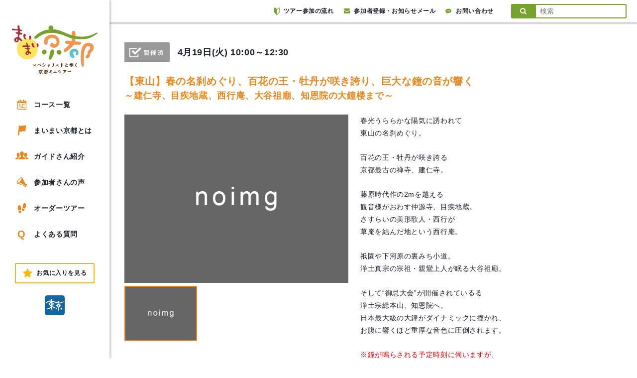

--- FILE ---
content_type: text/html; charset=UTF-8
request_url: https://www.maimai-kyoto.jp/event/16sp091/
body_size: 14613
content:

<!DOCTYPE html>
<html lang="ja">

<head>
  <meta charset="UTF-8">
  <meta name="viewport" content="width=device-width, user-scalable=no, initial-scale=1.0, maximum-scale=1.0, minimum-scale=1.0">
  <meta http-equiv="X-UA-Compatible" content="ie=edge">
  <meta http-equiv="Pragma" content="no-cache" />
  <meta http-equiv="cache-control" content="no-cache" />
  <meta http-equiv="expires" content="0" />
  <meta name="keywords" content="京都,観光,ツアー,まち歩き,現地ツアー,ガイドツアー">
  <meta name="description" content="600人を越える各分野のスペシャリストが、情熱と好奇心溢れる独自の視点でガイドする京都のまち歩きツアー。地形や地質、建築文化から町グルメまで。NHK「ブラタモリ」企画協力、案内人として出演">
  <link rel="shortcut icon" href="https://www.maimai-kyoto.jp/wp-content/themes/maimai_kyoto/assets/images/favicon.ico?180131150847">
      <title>【東山】春の名刹めぐり、百花の王・牡丹が咲き誇り、巨大な鐘の音が響く:～建仁寺、目疾地蔵、西行庵、大谷祖廟、知恩院の大鐘楼まで～#16sp091 | 京都のミニツアー「まいまい京都」</title>
    <meta name='robots' content='max-image-preview:large' />
  <script>
    var ajax_url = 'https://www.maimai-kyoto.jp/wp-admin/admin-ajax.php';
  </script>
  <link rel='dns-prefetch' href='//www.googletagmanager.com' />
<link rel='dns-prefetch' href='//maxcdn.bootstrapcdn.com' />
<link rel="alternate" title="oEmbed (JSON)" type="application/json+oembed" href="https://www.maimai-kyoto.jp/wp-json/oembed/1.0/embed?url=https%3A%2F%2Fwww.maimai-kyoto.jp%2Fevent%2F16sp091%2F" />
<link rel="alternate" title="oEmbed (XML)" type="text/xml+oembed" href="https://www.maimai-kyoto.jp/wp-json/oembed/1.0/embed?url=https%3A%2F%2Fwww.maimai-kyoto.jp%2Fevent%2F16sp091%2F&#038;format=xml" />
<style id='wp-img-auto-sizes-contain-inline-css' type='text/css'>
img:is([sizes=auto i],[sizes^="auto," i]){contain-intrinsic-size:3000px 1500px}
/*# sourceURL=wp-img-auto-sizes-contain-inline-css */
</style>
<style id='wp-emoji-styles-inline-css' type='text/css'>

	img.wp-smiley, img.emoji {
		display: inline !important;
		border: none !important;
		box-shadow: none !important;
		height: 1em !important;
		width: 1em !important;
		margin: 0 0.07em !important;
		vertical-align: -0.1em !important;
		background: none !important;
		padding: 0 !important;
	}
/*# sourceURL=wp-emoji-styles-inline-css */
</style>
<style id='wp-block-library-inline-css' type='text/css'>
:root{--wp-block-synced-color:#7a00df;--wp-block-synced-color--rgb:122,0,223;--wp-bound-block-color:var(--wp-block-synced-color);--wp-editor-canvas-background:#ddd;--wp-admin-theme-color:#007cba;--wp-admin-theme-color--rgb:0,124,186;--wp-admin-theme-color-darker-10:#006ba1;--wp-admin-theme-color-darker-10--rgb:0,107,160.5;--wp-admin-theme-color-darker-20:#005a87;--wp-admin-theme-color-darker-20--rgb:0,90,135;--wp-admin-border-width-focus:2px}@media (min-resolution:192dpi){:root{--wp-admin-border-width-focus:1.5px}}.wp-element-button{cursor:pointer}:root .has-very-light-gray-background-color{background-color:#eee}:root .has-very-dark-gray-background-color{background-color:#313131}:root .has-very-light-gray-color{color:#eee}:root .has-very-dark-gray-color{color:#313131}:root .has-vivid-green-cyan-to-vivid-cyan-blue-gradient-background{background:linear-gradient(135deg,#00d084,#0693e3)}:root .has-purple-crush-gradient-background{background:linear-gradient(135deg,#34e2e4,#4721fb 50%,#ab1dfe)}:root .has-hazy-dawn-gradient-background{background:linear-gradient(135deg,#faaca8,#dad0ec)}:root .has-subdued-olive-gradient-background{background:linear-gradient(135deg,#fafae1,#67a671)}:root .has-atomic-cream-gradient-background{background:linear-gradient(135deg,#fdd79a,#004a59)}:root .has-nightshade-gradient-background{background:linear-gradient(135deg,#330968,#31cdcf)}:root .has-midnight-gradient-background{background:linear-gradient(135deg,#020381,#2874fc)}:root{--wp--preset--font-size--normal:16px;--wp--preset--font-size--huge:42px}.has-regular-font-size{font-size:1em}.has-larger-font-size{font-size:2.625em}.has-normal-font-size{font-size:var(--wp--preset--font-size--normal)}.has-huge-font-size{font-size:var(--wp--preset--font-size--huge)}.has-text-align-center{text-align:center}.has-text-align-left{text-align:left}.has-text-align-right{text-align:right}.has-fit-text{white-space:nowrap!important}#end-resizable-editor-section{display:none}.aligncenter{clear:both}.items-justified-left{justify-content:flex-start}.items-justified-center{justify-content:center}.items-justified-right{justify-content:flex-end}.items-justified-space-between{justify-content:space-between}.screen-reader-text{border:0;clip-path:inset(50%);height:1px;margin:-1px;overflow:hidden;padding:0;position:absolute;width:1px;word-wrap:normal!important}.screen-reader-text:focus{background-color:#ddd;clip-path:none;color:#444;display:block;font-size:1em;height:auto;left:5px;line-height:normal;padding:15px 23px 14px;text-decoration:none;top:5px;width:auto;z-index:100000}html :where(.has-border-color){border-style:solid}html :where([style*=border-top-color]){border-top-style:solid}html :where([style*=border-right-color]){border-right-style:solid}html :where([style*=border-bottom-color]){border-bottom-style:solid}html :where([style*=border-left-color]){border-left-style:solid}html :where([style*=border-width]){border-style:solid}html :where([style*=border-top-width]){border-top-style:solid}html :where([style*=border-right-width]){border-right-style:solid}html :where([style*=border-bottom-width]){border-bottom-style:solid}html :where([style*=border-left-width]){border-left-style:solid}html :where(img[class*=wp-image-]){height:auto;max-width:100%}:where(figure){margin:0 0 1em}html :where(.is-position-sticky){--wp-admin--admin-bar--position-offset:var(--wp-admin--admin-bar--height,0px)}@media screen and (max-width:600px){html :where(.is-position-sticky){--wp-admin--admin-bar--position-offset:0px}}

/*# sourceURL=wp-block-library-inline-css */
</style><style id='global-styles-inline-css' type='text/css'>
:root{--wp--preset--aspect-ratio--square: 1;--wp--preset--aspect-ratio--4-3: 4/3;--wp--preset--aspect-ratio--3-4: 3/4;--wp--preset--aspect-ratio--3-2: 3/2;--wp--preset--aspect-ratio--2-3: 2/3;--wp--preset--aspect-ratio--16-9: 16/9;--wp--preset--aspect-ratio--9-16: 9/16;--wp--preset--color--black: #000000;--wp--preset--color--cyan-bluish-gray: #abb8c3;--wp--preset--color--white: #ffffff;--wp--preset--color--pale-pink: #f78da7;--wp--preset--color--vivid-red: #cf2e2e;--wp--preset--color--luminous-vivid-orange: #ff6900;--wp--preset--color--luminous-vivid-amber: #fcb900;--wp--preset--color--light-green-cyan: #7bdcb5;--wp--preset--color--vivid-green-cyan: #00d084;--wp--preset--color--pale-cyan-blue: #8ed1fc;--wp--preset--color--vivid-cyan-blue: #0693e3;--wp--preset--color--vivid-purple: #9b51e0;--wp--preset--gradient--vivid-cyan-blue-to-vivid-purple: linear-gradient(135deg,rgb(6,147,227) 0%,rgb(155,81,224) 100%);--wp--preset--gradient--light-green-cyan-to-vivid-green-cyan: linear-gradient(135deg,rgb(122,220,180) 0%,rgb(0,208,130) 100%);--wp--preset--gradient--luminous-vivid-amber-to-luminous-vivid-orange: linear-gradient(135deg,rgb(252,185,0) 0%,rgb(255,105,0) 100%);--wp--preset--gradient--luminous-vivid-orange-to-vivid-red: linear-gradient(135deg,rgb(255,105,0) 0%,rgb(207,46,46) 100%);--wp--preset--gradient--very-light-gray-to-cyan-bluish-gray: linear-gradient(135deg,rgb(238,238,238) 0%,rgb(169,184,195) 100%);--wp--preset--gradient--cool-to-warm-spectrum: linear-gradient(135deg,rgb(74,234,220) 0%,rgb(151,120,209) 20%,rgb(207,42,186) 40%,rgb(238,44,130) 60%,rgb(251,105,98) 80%,rgb(254,248,76) 100%);--wp--preset--gradient--blush-light-purple: linear-gradient(135deg,rgb(255,206,236) 0%,rgb(152,150,240) 100%);--wp--preset--gradient--blush-bordeaux: linear-gradient(135deg,rgb(254,205,165) 0%,rgb(254,45,45) 50%,rgb(107,0,62) 100%);--wp--preset--gradient--luminous-dusk: linear-gradient(135deg,rgb(255,203,112) 0%,rgb(199,81,192) 50%,rgb(65,88,208) 100%);--wp--preset--gradient--pale-ocean: linear-gradient(135deg,rgb(255,245,203) 0%,rgb(182,227,212) 50%,rgb(51,167,181) 100%);--wp--preset--gradient--electric-grass: linear-gradient(135deg,rgb(202,248,128) 0%,rgb(113,206,126) 100%);--wp--preset--gradient--midnight: linear-gradient(135deg,rgb(2,3,129) 0%,rgb(40,116,252) 100%);--wp--preset--font-size--small: 13px;--wp--preset--font-size--medium: 20px;--wp--preset--font-size--large: 36px;--wp--preset--font-size--x-large: 42px;--wp--preset--spacing--20: 0.44rem;--wp--preset--spacing--30: 0.67rem;--wp--preset--spacing--40: 1rem;--wp--preset--spacing--50: 1.5rem;--wp--preset--spacing--60: 2.25rem;--wp--preset--spacing--70: 3.38rem;--wp--preset--spacing--80: 5.06rem;--wp--preset--shadow--natural: 6px 6px 9px rgba(0, 0, 0, 0.2);--wp--preset--shadow--deep: 12px 12px 50px rgba(0, 0, 0, 0.4);--wp--preset--shadow--sharp: 6px 6px 0px rgba(0, 0, 0, 0.2);--wp--preset--shadow--outlined: 6px 6px 0px -3px rgb(255, 255, 255), 6px 6px rgb(0, 0, 0);--wp--preset--shadow--crisp: 6px 6px 0px rgb(0, 0, 0);}:where(.is-layout-flex){gap: 0.5em;}:where(.is-layout-grid){gap: 0.5em;}body .is-layout-flex{display: flex;}.is-layout-flex{flex-wrap: wrap;align-items: center;}.is-layout-flex > :is(*, div){margin: 0;}body .is-layout-grid{display: grid;}.is-layout-grid > :is(*, div){margin: 0;}:where(.wp-block-columns.is-layout-flex){gap: 2em;}:where(.wp-block-columns.is-layout-grid){gap: 2em;}:where(.wp-block-post-template.is-layout-flex){gap: 1.25em;}:where(.wp-block-post-template.is-layout-grid){gap: 1.25em;}.has-black-color{color: var(--wp--preset--color--black) !important;}.has-cyan-bluish-gray-color{color: var(--wp--preset--color--cyan-bluish-gray) !important;}.has-white-color{color: var(--wp--preset--color--white) !important;}.has-pale-pink-color{color: var(--wp--preset--color--pale-pink) !important;}.has-vivid-red-color{color: var(--wp--preset--color--vivid-red) !important;}.has-luminous-vivid-orange-color{color: var(--wp--preset--color--luminous-vivid-orange) !important;}.has-luminous-vivid-amber-color{color: var(--wp--preset--color--luminous-vivid-amber) !important;}.has-light-green-cyan-color{color: var(--wp--preset--color--light-green-cyan) !important;}.has-vivid-green-cyan-color{color: var(--wp--preset--color--vivid-green-cyan) !important;}.has-pale-cyan-blue-color{color: var(--wp--preset--color--pale-cyan-blue) !important;}.has-vivid-cyan-blue-color{color: var(--wp--preset--color--vivid-cyan-blue) !important;}.has-vivid-purple-color{color: var(--wp--preset--color--vivid-purple) !important;}.has-black-background-color{background-color: var(--wp--preset--color--black) !important;}.has-cyan-bluish-gray-background-color{background-color: var(--wp--preset--color--cyan-bluish-gray) !important;}.has-white-background-color{background-color: var(--wp--preset--color--white) !important;}.has-pale-pink-background-color{background-color: var(--wp--preset--color--pale-pink) !important;}.has-vivid-red-background-color{background-color: var(--wp--preset--color--vivid-red) !important;}.has-luminous-vivid-orange-background-color{background-color: var(--wp--preset--color--luminous-vivid-orange) !important;}.has-luminous-vivid-amber-background-color{background-color: var(--wp--preset--color--luminous-vivid-amber) !important;}.has-light-green-cyan-background-color{background-color: var(--wp--preset--color--light-green-cyan) !important;}.has-vivid-green-cyan-background-color{background-color: var(--wp--preset--color--vivid-green-cyan) !important;}.has-pale-cyan-blue-background-color{background-color: var(--wp--preset--color--pale-cyan-blue) !important;}.has-vivid-cyan-blue-background-color{background-color: var(--wp--preset--color--vivid-cyan-blue) !important;}.has-vivid-purple-background-color{background-color: var(--wp--preset--color--vivid-purple) !important;}.has-black-border-color{border-color: var(--wp--preset--color--black) !important;}.has-cyan-bluish-gray-border-color{border-color: var(--wp--preset--color--cyan-bluish-gray) !important;}.has-white-border-color{border-color: var(--wp--preset--color--white) !important;}.has-pale-pink-border-color{border-color: var(--wp--preset--color--pale-pink) !important;}.has-vivid-red-border-color{border-color: var(--wp--preset--color--vivid-red) !important;}.has-luminous-vivid-orange-border-color{border-color: var(--wp--preset--color--luminous-vivid-orange) !important;}.has-luminous-vivid-amber-border-color{border-color: var(--wp--preset--color--luminous-vivid-amber) !important;}.has-light-green-cyan-border-color{border-color: var(--wp--preset--color--light-green-cyan) !important;}.has-vivid-green-cyan-border-color{border-color: var(--wp--preset--color--vivid-green-cyan) !important;}.has-pale-cyan-blue-border-color{border-color: var(--wp--preset--color--pale-cyan-blue) !important;}.has-vivid-cyan-blue-border-color{border-color: var(--wp--preset--color--vivid-cyan-blue) !important;}.has-vivid-purple-border-color{border-color: var(--wp--preset--color--vivid-purple) !important;}.has-vivid-cyan-blue-to-vivid-purple-gradient-background{background: var(--wp--preset--gradient--vivid-cyan-blue-to-vivid-purple) !important;}.has-light-green-cyan-to-vivid-green-cyan-gradient-background{background: var(--wp--preset--gradient--light-green-cyan-to-vivid-green-cyan) !important;}.has-luminous-vivid-amber-to-luminous-vivid-orange-gradient-background{background: var(--wp--preset--gradient--luminous-vivid-amber-to-luminous-vivid-orange) !important;}.has-luminous-vivid-orange-to-vivid-red-gradient-background{background: var(--wp--preset--gradient--luminous-vivid-orange-to-vivid-red) !important;}.has-very-light-gray-to-cyan-bluish-gray-gradient-background{background: var(--wp--preset--gradient--very-light-gray-to-cyan-bluish-gray) !important;}.has-cool-to-warm-spectrum-gradient-background{background: var(--wp--preset--gradient--cool-to-warm-spectrum) !important;}.has-blush-light-purple-gradient-background{background: var(--wp--preset--gradient--blush-light-purple) !important;}.has-blush-bordeaux-gradient-background{background: var(--wp--preset--gradient--blush-bordeaux) !important;}.has-luminous-dusk-gradient-background{background: var(--wp--preset--gradient--luminous-dusk) !important;}.has-pale-ocean-gradient-background{background: var(--wp--preset--gradient--pale-ocean) !important;}.has-electric-grass-gradient-background{background: var(--wp--preset--gradient--electric-grass) !important;}.has-midnight-gradient-background{background: var(--wp--preset--gradient--midnight) !important;}.has-small-font-size{font-size: var(--wp--preset--font-size--small) !important;}.has-medium-font-size{font-size: var(--wp--preset--font-size--medium) !important;}.has-large-font-size{font-size: var(--wp--preset--font-size--large) !important;}.has-x-large-font-size{font-size: var(--wp--preset--font-size--x-large) !important;}
/*# sourceURL=global-styles-inline-css */
</style>

<style id='classic-theme-styles-inline-css' type='text/css'>
/*! This file is auto-generated */
.wp-block-button__link{color:#fff;background-color:#32373c;border-radius:9999px;box-shadow:none;text-decoration:none;padding:calc(.667em + 2px) calc(1.333em + 2px);font-size:1.125em}.wp-block-file__button{background:#32373c;color:#fff;text-decoration:none}
/*# sourceURL=/wp-includes/css/classic-themes.min.css */
</style>
<link rel='stylesheet' id='font_awesome-css' href='https://maxcdn.bootstrapcdn.com/font-awesome/4.7.0/css/font-awesome.min.css' type='text/css' media='all' />
<link rel='stylesheet' id='drawer-css' href='https://www.maimai-kyoto.jp/wp-content/themes/maimai_kyoto/assets/lib/drawer/drawer.min.css?180302' type='text/css' media='all' />
<link rel='stylesheet' id='slick-css' href='https://www.maimai-kyoto.jp/wp-content/themes/maimai_kyoto/assets/lib/slick/slick.css' type='text/css' media='all' />
<link rel='stylesheet' id='slick_theme-css' href='https://www.maimai-kyoto.jp/wp-content/themes/maimai_kyoto/assets/lib/slick/slick-theme.css' type='text/css' media='all' />
<link rel='stylesheet' id='baguetteBox.js-dev-css' href='https://www.maimai-kyoto.jp/wp-content/themes/maimai_kyoto/assets/lib/baguetteBox.js-dev/baguetteBox.min.css?20180218' type='text/css' media='all' />
<link rel='stylesheet' id='style-css' href='https://www.maimai-kyoto.jp/wp-content/themes/maimai_kyoto/style.css?ver=20250507848' type='text/css' media='all' />
<link rel='stylesheet' id='pc_style-css' href='https://www.maimai-kyoto.jp/wp-content/themes/maimai_kyoto/assets/css/pc.css?ver=20240125746' type='text/css' media='all' />
<link rel='stylesheet' id='abiru_style-css' href='https://www.maimai-kyoto.jp/wp-content/themes/maimai_kyoto/assets/css/abiru_org.css?ver=202107091519' type='text/css' media='all' />
<link rel='stylesheet' id='zoho-css' href='https://www.maimai-kyoto.jp/wp-content/themes/maimai_kyoto/assets/css/zoho.css?ver=20250507917' type='text/css' media='all' />
<link rel='stylesheet' id='fav_style-css' href='https://www.maimai-kyoto.jp/wp-content/themes/maimai_kyoto/assets/css/fav.css?ver=20210902409' type='text/css' media='all' />
<link rel='stylesheet' id='simple-favorites-css' href='https://www.maimai-kyoto.jp/wp-content/plugins/favorites/assets/css/favorites.css?ver=2.3.6' type='text/css' media='all' />
<script type="text/javascript" src="https://www.maimai-kyoto.jp/wp-content/themes/maimai_kyoto/assets/js/lib/jquery.min.js?180223" id="jquery-js"></script>
<script type="text/javascript" id="favorites-js-extra">
/* <![CDATA[ */
var favorites_data = {"ajaxurl":"https://www.maimai-kyoto.jp/wp-admin/admin-ajax.php","nonce":"0b05a62f48","favorite":"Favorite","favorited":"Favorited","includecount":"","indicate_loading":"","loading_text":"Loading","loading_image":"","loading_image_active":"","loading_image_preload":"","cache_enabled":"1","button_options":{"button_type":"custom","custom_colors":false,"box_shadow":false,"include_count":false,"default":{"background_default":false,"border_default":false,"text_default":false,"icon_default":false,"count_default":false},"active":{"background_active":false,"border_active":false,"text_active":false,"icon_active":false,"count_active":false}},"authentication_modal_content":"\u003Cp\u003EPlease login to add favorites.\u003C/p\u003E\n\u003Cp\u003E\u003Ca href=\"#\" data-favorites-modal-close\u003EDismiss this notice\u003C/a\u003E\u003C/p\u003E\n","authentication_redirect":"","dev_mode":"","logged_in":"","user_id":"0","authentication_redirect_url":"https://www.maimai-kyoto.jp/login_83395"};
//# sourceURL=favorites-js-extra
/* ]]> */
</script>
<script type="text/javascript" src="https://www.maimai-kyoto.jp/wp-content/plugins/favorites/assets/js/favorites.min.js?ver=2.3.6" id="favorites-js"></script>

<!-- Site Kit によって追加された Google タグ（gtag.js）スニペット -->
<!-- Google アナリティクス スニペット (Site Kit が追加) -->
<script type="text/javascript" src="https://www.googletagmanager.com/gtag/js?id=GT-WPQVJM9" id="google_gtagjs-js" async></script>
<script type="text/javascript" id="google_gtagjs-js-after">
/* <![CDATA[ */
window.dataLayer = window.dataLayer || [];function gtag(){dataLayer.push(arguments);}
gtag("set","linker",{"domains":["www.maimai-kyoto.jp"]});
gtag("js", new Date());
gtag("set", "developer_id.dZTNiMT", true);
gtag("config", "GT-WPQVJM9");
//# sourceURL=google_gtagjs-js-after
/* ]]> */
</script>
<link rel="https://api.w.org/" href="https://www.maimai-kyoto.jp/wp-json/" /><link rel="alternate" title="JSON" type="application/json" href="https://www.maimai-kyoto.jp/wp-json/wp/v2/event/83097" /><link rel="EditURI" type="application/rsd+xml" title="RSD" href="https://www.maimai-kyoto.jp/xmlrpc.php?rsd" />
<link rel="canonical" href="https://www.maimai-kyoto.jp/event/16sp091/" />
<link rel='shortlink' href='https://www.maimai-kyoto.jp/?p=83097' />
<meta name="generator" content="Site Kit by Google 1.168.0" /><meta property="og:type" content="article" />
<meta property="og:title" content="【東山】春の名刹めぐり、百花の王・牡丹が咲き誇り、巨大な鐘の音が響く～建仁寺、目疾地蔵、西行庵、大谷祖廟、知恩院の大鐘楼まで～" />
<meta property="og:description" content="春光うららかな陽気に誘われて東山の名刹めぐり。百花の王・牡丹が咲き誇る京都最古の禅寺、建仁寺。藤原時代作の2mを越える観音様がおわす仲源寺、目疾地蔵。さすらいの美形歌人・西行が草庵を結んだ地という西行庵。祇園や下河原の裏みち小道。浄土真宗の宗" />
<meta property="og:url" content="https://www.maimai-kyoto.jp/event/16sp091/" />
<meta property="og:image" content="" />
<meta property="og:site_name" content="京都のミニツアー「まいまい京都」" />
<meta property="og:locale" content="ja_JP" />
<meta name="twitter:card" content="summary_large_image" />
<meta name="twitter:site" content="@maimai_kyoto" />
<meta name="twitter:image:src" content=""><script>var query = {"route_path":"https:\/\/www.maimai-kyoto.jp\/","this_month_all_posts":83,"next_month_all_posts":0,"after_2_month_all_posts":133,"after_3_month_all_posts":0,"after_4_month_all_posts":2,"guide_all_posts":821}</script>

<!-- Google タグ マネージャー スニペット (Site Kit が追加) -->
<script type="text/javascript">
/* <![CDATA[ */

			( function( w, d, s, l, i ) {
				w[l] = w[l] || [];
				w[l].push( {'gtm.start': new Date().getTime(), event: 'gtm.js'} );
				var f = d.getElementsByTagName( s )[0],
					j = d.createElement( s ), dl = l != 'dataLayer' ? '&l=' + l : '';
				j.async = true;
				j.src = 'https://www.googletagmanager.com/gtm.js?id=' + i + dl;
				f.parentNode.insertBefore( j, f );
			} )( window, document, 'script', 'dataLayer', 'GTM-T52J2BB3' );
			
/* ]]> */
</script>

<!-- (ここまで) Google タグ マネージャー スニペット (Site Kit が追加) -->
  <script type="text/javascript">
    var _gaq = _gaq || [];
    _gaq.push(['_setAccount', 'UA-21316049-1']);
    _gaq.push(['_trackPageview']);
    (function() {
      var ga = document.createElement('script');
      ga.type = 'text/javascript';
      ga.async = true;
      ga.src = ('https:' == document.location.protocol ? 'https://ssl' : 'http://www') + '.google-analytics.com/ga.js';
      var s = document.getElementsByTagName('script')[0];
      s.parentNode.insertBefore(ga, s);
    })();
  </script>
</head>

<body class="wp-singular event-template-default single single-event postid-83097 wp-theme-maimai_kyoto drawer drawer--left drawer-close">

  <div id="fb-root"></div>
  <script>
    (function(d, s, id) {
      var js, fjs = d.getElementsByTagName(s)[0];
      if (d.getElementById(id)) return;
      js = d.createElement(s);
      js.id = id;
      js.src = 'https://connect.facebook.net/ja_JP/sdk.js#xfbml=1&version=v2.11';
      fjs.parentNode.insertBefore(js, fjs);
    }(document, 'script', 'facebook-jssdk'));
  </script>

  <div id="wrapper">

    
        <header class="header">

          <div class="header__inner">

            <h1 class="header__title"><a href="https://www.maimai-kyoto.jp/"><img src="https://www.maimai-kyoto.jp/wp-content/themes/maimai_kyoto/assets/images/pc_logo.svg?220817144410" alt="まいまい京都"></a></h1>

            <nav class="header__nav">
              <ul class="header__nav__list">
                <li class="header__nav__item">
                  <a class="linkEffects" href="https://www.maimai-kyoto.jp/event/">
                    <svg version="1.1" xmlns="http://www.w3.org/2000/svg" xmlns:xlink="http://www.w3.org/1999/xlink" x="0px" y="0px" viewBox="0 0 90.7 100" style="enable-background:new 0 0 90.7 100;" xml:space="preserve">
                      <g>
                        <rect x="18.6" y="43.5" width="9.9" height="9.9" />
                        <rect x="62.1" y="43.5" width="9.9" height="9.9" />
                        <rect x="47.6" y="43.5" width="9.9" height="9.9" />
                        <rect x="18.6" y="59" width="9.9" height="9.9" />
                        <rect x="47.6" y="59" width="9.9" height="9.9" />
                        <rect x="33.1" y="59" width="9.9" height="9.9" />
                        <rect x="62.1" y="74.5" width="9.9" height="9.9" />
                        <rect x="47.6" y="74.5" width="9.9" height="9.9" />
                        <rect x="33.1" y="74.5" width="9.9" height="9.9" />
                        <path d="M81.1,10.8h-8.1v7.7c0,2.9-2.4,5.2-5.3,5.2H57.2c-2.9,0-5.3-2.4-5.3-5.2v-7.7H38.8v7.7c0,2.9-2.4,5.3-5.4,5.3H23c-3,0-5.4-2.4-5.4-5.3v-7.7H9.5C4.3,10.8,0,15,0,20.2v70.4c0,5.2,4.3,9.4,9.5,9.4h71.6c5.3,0,9.5-4.2,9.5-9.4V20.2C90.7,15,86.4,10.8,81.1,10.8z M83.9,90.4c0,1.7-1.1,2.8-2.8,2.8H9.6c-1.7,0-2.8-1.1-2.8-2.8V34.8h77V90.4z" />
                        <path d="M23,20h10.4c0.9,0,1.6-0.7,1.6-1.6V4c0-2.2-1.8-4-4-4h-5.6c-2.2,0-4,1.8-4,4v14.4C21.4,19.3,22.1,20,23,20z" />
                        <path d="M57.2,20h10.6c0.8,0,1.5-0.7,1.5-1.5V3.9c0-2.2-1.8-3.9-4-3.9h-5.7c-2.2,0-4,1.8-4,3.9v14.6C55.7,19.3,56.3,20,57.2,20z" />
                      </g>
                    </svg>
                    コース一覧
                  </a>
                </li>
                <li class="header__nav__item">
                  <a class="linkEffects" href="https://www.maimai-kyoto.jp/about/">
                    <svg version="1.1" xmlns="http://www.w3.org/2000/svg" xmlns:xlink="http://www.w3.org/1999/xlink" x="0px" y="0px" viewBox="0 0 82.6 100" style="enable-background:new 0 0 82.6 100;" xml:space="preserve">
                      <g>
                        <path d="M11.8,0L0,100h12.8l4.8-39.3c22.1,4.6,24.4-8.1,58.3-0.5l6.7-57.7C43-6,46.6,12.6,11.8,0z" />
                      </g>
                    </svg>
                    まいまい京都とは
                  </a>
                </li>
                <li class="header__nav__item">
                  <a class="linkEffects" href="https://www.maimai-kyoto.jp/guides/">
                    <svg version="1.1" xmlns="http://www.w3.org/2000/svg" xmlns:xlink="http://www.w3.org/1999/xlink" x="0px" y="0px" viewBox="0 0 162.1 100" style="enable-background:new 0 0 162.1 100;" xml:space="preserve">
                      <g>
                        <path d="M46.7,70.3c0-0.3-0.1-0.5-0.1-0.7v-2.2c0-1,0.2-2,0.5-3c0,0,5.4-7.2,7.9-15.7c-2.8-5.9-5.3-13.2-5.3-20.5c0-1.7,0.1-3.3,0.3-4.9c-3.6-3.8-8.6-6-14-6c-11.2,0-20.3,9.1-20.3,23.3c0,11.4,9.3,23.7,9.3,23.7c0.3,1,0.5,2,0.5,3v2.2c0,2.7-1.6,5.1-4,6.3l-14.7,6c-3.4,1.6-5.8,4.7-6.5,8.4L0,93.5c-0.1,1.7,0.4,3.3,1.6,4.6C2.8,99.3,4.4,100,6,100h24l1-12.6l0.1-0.3c1.2-6.6,5.6-12.3,11.7-15.1L46.7,70.3z" />
                        <path d="M161.8,90.3c-0.7-3.7-3.1-6.8-6.5-8.4l-14.7-6c-2.5-1.1-4-3.6-4-6.3v-2.2c0-1,0.2-2,0.5-3c0,0,9.2-12.3,9.2-23.7c0-14.2-9.1-23.3-20.3-23.3c-5.4,0-10.3,2.2-14,6c0.2,1.6,0.3,3.2,0.3,4.9c0,7.3-2.5,14.6-5.3,20.5c2.5,8.5,7.9,15.7,7.9,15.7c0.3,1,0.5,2,0.5,3v2.2c0,0.3-0.1,0.5-0.1,0.7l3.6,1.5c6.4,2.9,10.8,8.6,12,15.2l0.1,0.3l1,12.7h24c1.7,0,3.3-0.7,4.4-1.9c1.1-1.2,1.7-2.9,1.6-4.6L161.8,90.3z" />
                        <path d="M116.5,78.1l-17.8-7.3c-3-1.4-4.9-4.3-4.9-7.6v-2.6c0-1.2,0.2-2.5,0.6-3.6c0,0,11.2-14.9,11.2-28.7C105.6,11.1,94.6,0,81,0C67.5,0,56.5,11.1,56.5,28.3c0,13.8,11.2,28.7,11.2,28.7c0.4,1.2,0.6,2.4,0.6,3.6v2.6c0,3.3-1.9,6.2-4.9,7.6l-17.8,7.3c-4.1,1.9-7.1,5.7-7.9,10.2L36.8,100H81h44.2l-0.9-11.8C123.5,83.7,120.6,79.9,116.5,78.1z" />
                      </g>
                    </svg>
                    ガイドさん紹介
                  </a>
                </li>
                <li class="header__nav__item">
                  <a class="linkEffects linkEffects" href="https://www.maimai-kyoto.jp/voice/">
                    <svg version="1.1" xmlns="http://www.w3.org/2000/svg" xmlns:xlink="http://www.w3.org/1999/xlink" x="0px" y="0px" viewBox="0 0 103.9 100" style="enable-background:new 0 0 103.9 100;" xml:space="preserve">
                      <g>
                        <path d="M12.3,28.1C-0.5,45.3-3.8,60.9,4.7,62.7c-0.3-0.1-0.5-0.1-0.7-0.2C26.7,70.1,49.3,77.8,72,85.4c0.9,2,1.7,4.1,2.6,6.1c1,2.3,2,4.6,2.9,6.8c0.4,0.8,1,1.4,1.9,1.6c0.3,0.1,0.6,0.1,0.9,0.1c0.1,0,0.2,0,0.3,0c0.2,0,0.5,0,0.7-0.1c0.1,0,0.3-0.1,0.4-0.1c0.2-0.1,0.5-0.1,0.7-0.2c0.2-0.1,0.3-0.1,0.5-0.2c0.3-0.1,0.5-0.2,0.8-0.3c0.1,0,0.2-0.1,0.3-0.1c0,0,0.1,0,0.1-0.1c0.1,0,0.2-0.1,0.3-0.2c0.3-0.1,0.5-0.3,0.8-0.4c0.1-0.1,0.2-0.1,0.4-0.2c0.3-0.2,0.5-0.3,0.8-0.5c0.1-0.1,0.2-0.1,0.3-0.2c0.3-0.2,0.6-0.4,0.9-0.6c0.1-0.1,0.2-0.1,0.3-0.2c0.3-0.3,0.7-0.5,1.1-0.8c0.1,0,0.1-0.1,0.1-0.1c1.2-0.9,2.3-2,3.5-3.1c0,0,0.1-0.1,0.1-0.1c0.8-0.8,1.6-1.7,2.4-2.6c0.1-0.1,0.1-0.1,0.2-0.2c0.9-1,1.7-2,2.5-3.1c6.1-8.3,7.8-15.8,3.6-16.7l-13.6-3.4C77,45.3,65.8,24.1,54.7,3c0,0,0,0.1,0,0.1c-0.8-1.5-2-2.5-3.9-2.9C42.3-1.7,25,10.8,12.3,28.1z M78.4,78.8c0,0,10.3,11.1,9.8,11.7c-4.6,4.9-6.2,4.6-6.2,4.6l-6.5-12.6L23.7,61.1l9.7-7.4L78.4,78.8z M47.1,7.7c0.6,0.1,1.1,0.3,1.5,0.7c3,2.6,0.4,12.7-8.9,25.3C28.6,48.5,15.3,57.3,9.7,56.3c-0.6-0.1-1.1-0.3-1.5-0.7c-3-2.6-0.4-12.7,8.9-25.3C28.2,15.5,41.6,6.7,47.1,7.7z" />
                      </g>
                    </svg>
                    参加者さんの声
                  </a>
                </li>
                <li class="header__nav__item">
                  <a class="linkEffects linkEffects" href="https://www.maimai-kyoto.jp/ordertour/">
                    <svg version="1.1" xmlns="http://www.w3.org/2000/svg" xmlns:xlink="http://www.w3.org/1999/xlink" x="0px" y="0px" viewBox="0 0 83.7 100" style="enable-background:new 0 0 83.7 100;" xml:space="preserve">
                      <g>
                        <g>
                          <path d="M11,21.9C-3.8,28.3-2,57.2,6.7,73.1L31,69c0,0,1.9-14.8,0.5-28.9C30.7,32.3,24.7,16.1,11,21.9z" />
                          <path d="M8.2,79.5c0,0,1.4,23.5,17.6,20.2c14.3-3,6.6-25,6.6-25L8.2,79.5z" />
                        </g>
                        <g>
                          <path d="M76,2.3C63.5-5.7,55,9.3,52.9,16.8c-3.7,13.7-4.2,28.6-4.2,28.6l23.3,8C83.2,39.2,89.7,10.9,76,2.3z" />
                          <path d="M46.4,50.8c0,0-11.2,20.5,2.4,25.8c15.4,5.9,20.6-17,20.6-17L46.4,50.8z" />
                        </g>
                      </g>
                    </svg>
                    オーダーツアー
                  </a>
                </li>
                <li class="header__nav__item">
                  <a class="linkEffects linkEffects" href="https://www.maimai-kyoto.jp/faq/">
                    <span style="width:40px;height:20px;color:#e88821;font-size:20px;font-weight:bold;padding-right:9px;text-align:center;">Q</span>
                    よくある質問
                  </a>
                </li>
              </ul>
            </nav>

            <p class="header__fav "><a href="https://www.maimai-kyoto.jp/favorite/"><i class="fa fa-star" aria-hidden="true"></i><span>お気に入りを見る</span></a></p>

            <div class="header__sns">
              <ul class="header__sns__list">
                <!--
<li class="header__sns__item header__sns__item--maimaiKyoto">
            <a href="https://www.maimai-osaka.jp/" target="_blank">
              <img src="https://www.maimai-kyoto.jp/wp-content/themes/maimai_kyoto/assets/images/icon_osaka.svg" alt="大阪">
            </a>
-->
                </li>
                <li class="header__sns__item header__sns__item--maimaiTokyo">
                  <a href="https://www.maimai-tokyo.jp/" target="_blank">
                    <img src="https://www.maimai-kyoto.jp/wp-content/themes/maimai_kyoto/assets/images/icon_tokyo.svg" alt="東京">
                  </a>
                </li>
                <!--
<li class="header__sns__item header__sns__item--maimaiTokai">
            <a href="https://www.maimai-tokai.jp/" target="_blank">
              <img src="https://www.maimai-kyoto.jp/wp-content/themes/maimai_kyoto/assets/images/icon_tokai.svg" alt="東海">
-->
                </a>
                </li>
              </ul>
            </div>
          </div>
        </header>

        <!-- ▼ topMain -->
        <main class="topMain">

          <!-- ▼ topNav -->
          <div class="topNav">
            <ul class="topNav__list">
              <li class="topNav__item" style="margin-right:20px;">
                <a class="linkEffects" href="https://www.maimai-kyoto.jp/beginner/" style="display:flex;width:auto;">
                  <svg version="1.1" xmlns="http://www.w3.org/2000/svg" xmlns:xlink="http://www.w3.org/1999/xlink" x="0px" y="0px" viewBox="0 0 73.3 100" xml:space="preserve" style="width:19px;padding-right:8px;">
                    <path style="fill:#76a22d;" d="M36.7,23.5L15,2.5C12.4,0,8.7-0.7,5.4,0.7C2.1,2.1,0,5.3,0,8.8v53.5c0,3.6,1.5,7,4,9.5l26.5,25.6c3.4,3.3,8.9,3.3,12.3,0l26.5-25.6c2.6-2.5,4-5.9,4-9.5V8.8c0-3.6-2.1-6.8-5.4-8.1c-3.3-1.4-7.1-0.7-9.6,1.8L36.7,23.5z M67.8,60.8c0,1.2-0.5,2.3-1.3,3.2L36.7,93V33.9l4.3-4.2L64,7.2c0.6-0.6,1.6-0.8,2.4-0.4c0.8,0.3,1.3,1.1,1.3,2V60.8z"></path>
                  </svg>
                  ツアー参加の流れ
                </a>
              </li>
              <li class="topNav__item" style="margin-right:20px;"><a class="linkEffects" href="https://www.maimai-kyoto.jp/temporary_participant_form/" style="width:auto;"><i class="fa fa-envelope" aria-hidden="true"></i>参加者登録・お知らせメール</a></li>
              <li class="topNav__item" style="margin-right:83px;"><a class="linkEffects" href="https://www.maimai-kyoto.jp/contact/"><i class="fa fa-commenting" aria-hidden="true"></i>お問い合わせ</a></li>
              <li class="topNav__item topNav__item--search">
                <form action="https://www.maimai-kyoto.jp/" name="search" method="get">
                  <dl class="search">
                    <dt><input type="text" name="s" value="" placeholder="検索" /></dt>
                    <dd><button type="submit" value=""><i class="fa fa-search" aria-hidden="true"></i></button></dd>
                  </dl>
                </form>
              </li>
            </ul>
          </div>
          <!-- ▲ topNav -->

        
<!-- ▼ sinlgeEvent -->
<div class="singleEvent">

  <!-- ▼ main -->
  <section class="main">
    <div class="inner">

      
          <!--            <p>--><!--</p>-->
          <!--            <p>--><!--</p>-->

          
            <!-- ▼ main__header -->
            <div class="main__header">
              <ul class="main__header__list">
                <li class="main__header__item">
                  <ul class="main__header__item__topList">
                                          <li class="main__header__item__topItem__reservationStatus"><img src="https://www.maimai-kyoto.jp/wp-content/themes/maimai_kyoto/assets/images/pc_icon_reservation_status_06.svg?171219165025" alt="開催済"></li>
                                        <li class="main__header__item__topItem__scheduleFav">
                      <ul class="main__header__item__topItem__scheduleFav__list">
                        <li class="main__header__item__topItem__scheduleFav__item main__header__item__topItem__scheduleFav__item--date">
                          4月19日(火)&nbsp;10:00～12:30                        </li>
                                              </ul>
                    </li>
                  </ul>
                </li>
                <li class="main__header__item">
                  <h2 class="main__header__item__title">
                                          【東山】春の名刹めぐり、百花の王・牡丹が咲き誇り、巨大な鐘の音が響く<br><span>～建仁寺、目疾地蔵、西行庵、大谷祖廟、知恩院の大鐘楼まで～                                      </h2>
                </li>
                <li class="main__header__item">
                                  </li>
              </ul>
            </div>
            <!-- ▲ main__header -->

            <!-- ▼ main__content -->
            <div class="main__content">
              <div class="main__content__img">
                <div class="main__content__img__list main__content__img__list__pc">
                                      <p class="main__content__img__item"><img src="https://www.maimai-kyoto.jp/wp-content/themes/maimai_kyoto/assets/images/noimg_event.png" alt="noimg"></p>
                                  </div>
                <div class="main__content__img__thumb__list">
                                      <p class="main__content__img__thumb__item"><img src="https://www.maimai-kyoto.jp/wp-content/themes/maimai_kyoto/assets/images/noimg_event.png" alt="noimg"></p>
                                  </div>
              </div>
              <div class="main__content__txt"><p>春光うららかな陽気に誘われて<br />東山の名刹めぐり。</p>
<p>百花の王・牡丹が咲き誇る<br />京都最古の禅寺、建仁寺。</p>
<p>藤原時代作の2mを越える<br />観音様がおわす仲源寺、目疾地蔵。<br />さすらいの美形歌人・西行が<br />草庵を結んだ地という西行庵。</p>
<p>祇園や下河原の裏みち小道。<br />浄土真宗の宗祖・親鸞上人が眠る大谷祖廟。</p>
<p>そして“御忌大会”が開催されているる<br />浄土宗総本山、知恩院へ。<br />日本最大級の大鐘がダイナミックに撞かれ、<br />お腹に響くほど重厚な音色に圧倒されます。</p>
<p><span style="color: #ff0000;">※鐘が鳴らされる予定時刻に伺いますが、<br />　鳴る時間は前後する可能性があります。</span><!--<br /><strong><u><a href="https://www.maimai-kyoto.jp/updown/" target="_blank">道のアップダウン度</a></u>：<span style="color: #ff0000;">★☆☆</span></strong><br />坂道や階段が多いです。

--></p>
</div>
            </div>
            <!-- ▲ main__content -->

          
      
    </div>
  </section>
  <!-- ▲ main -->

  <hr class="border">

  <!-- ▼ guide -->
  <section class="guide">
    <div class="inner">
      <h3>ガイドさん</h3>
      <ul class="guide__list">
                                                                                                                                                                                                                                                                                                                                                                                                                                                                                                                                                                                                                                                                                                                                                                                                                                                                                                                                                                                                                                                                                                                                                                                                                                                                                                                                                                                                                                                                                                                                                                                                                                                                                                                                                                                                                                                                                                                                                                                                                                                                                                                                                                                                                                                                                                                                                                                                                                                                                                                                                                                                                                                                                                                                                                                                                                                                                                                                                                                                                                                                                                                                                                                                                                                                                                                                                                                                                                                                                                                                                                                                                                                                                                                                                                                                                                                                                                                                                                                                                                                                                                                                                                                                                                                                                                                                                                                                                                                                                                                                                                                                                                                                                                                                                                                                                                                                                                                                                                                                                                      <li class="guide__item">
                                      <p class="guide__item__img"><img width="300" height="300" src="https://www.maimai-kyoto.jp/wp-content/uploads/2018/01/yoshimura-3.jpg" class="attachment-full size-full" alt="" decoding="async" loading="lazy" srcset="https://www.maimai-kyoto.jp/wp-content/uploads/2018/01/yoshimura-3.jpg 300w, https://www.maimai-kyoto.jp/wp-content/uploads/2018/01/yoshimura-3-150x150.jpg 150w" sizes="auto, (max-width: 300px) 100vw, 300px" /></p>
                                    <div class="guide__item__info">
                    <h4>吉村晋弥 さん</h4>
                    <p><p>「京都・観光文化検定試験(京都検定)」において、最高峰の1級に8年続けて最高得点者として合格。これまでに訪れた京都の観光スポットは400カ所以上。特技はお箏の演奏。祇園祭が好きすぎて、山鉾町で16年暮らした。気象予報士の資格を持つ。毎月第2水曜にKBS京都ラジオ「笑福亭晃瓶のほっかほかラジオ」出演中。「京都旅屋」代表。<br />
<a href="https://www.maimai-kyoto.jp/event/xx99b017/">「吉村晋弥のマニアック京都サロン」＞</a> </p>
</p>
                    <p class="guide__item__info__button"><a href="https://www.maimai-kyoto.jp/guides/yoshimura/">担当コースを見る ＞</a></p>
                  </div>
                </li>
                                                                                                                                                                                                                                                                                                                                                                                                                                                                                                                                                                                                                                                                                                                                                                                                                                                                                                                                                                                                                                                                                                                                                                                                                                                                                                                                                                                                                                                                                                                                                                                                                                                                                                                                                                                                                                                                                                                                                                                                                                                                                                                                                                                                                                                                                                                                                                                                                                                                                                                                                                                                                                                                                                                                                                                                                                                                                                                                                                                                                                                                                                                                                                                                                                                                                                                                                                                                                                                                                                                                                                                                            </ul>
    </div>
  </section>
  <!-- ▲ guide -->

  
  <!-- ▼ info -->
  <section class="info">
    <div class="inner">
      <div class="info__block">
        <!--          -->        <dl>
<dt>開催日時</dt>
<dd>2016年4月19日(火)10:00～12:30頃<br />※開始10分前にはご集合下さい。</dd>
<dt>集合場所</dt>
<dd>京阪「祇園四条」南改札口前<br />※手旗を持ったスタッフがお待ちしております。</dd>
<dt>コースルート</dt>
<dd>【距離：約2.6km】 京阪「祇園四条」　→　1．目疾地蔵　→　2．祇園　→　3．建仁寺　→　4．崇徳天皇御廟　→　5．下河原　→　6．西行庵・芭蕉堂　→　7．大谷祖廟　→　8．安養寺前　→　9．知恩院・大鐘楼　→　知恩院三門前(解散)</dd>
<dt>参加費用</dt>
<dd>2,500円 (保険料含む) <br />※当日集合時にお支払いください。お釣りのないようお願いします。<br />※中学生以下は、保護者同伴に限り参加費用不要</dd>
<dt>定員</dt>
<dd>18名(先着順・要予約)</dd>
<dt>参加予約</dt>
<dd>ページ下【参加予約はコチラから】ボタンをクリック<br />または、まいまい京都事務局までお電話ください。<br />電話：075-462-2312<br />(受付時間10:00～18:00 ※水・日・祝は定休日)</dd>
</dl>
<ul>
<li>定員で締め切りますので、お早めにご予約ください。</li>
<li>予約申込後のキャンセルは、この日の為に準備を重ねてきたガイド・事務局ともに、とても悲しい思いをいたします。キャンセルのないようお願いいたします。</li>
<li>歩きやすい服装と靴でお越しください。</li>
<p><!-- 　●日除け、虫除け対策は各自でお願いいたします。<br /> --></p>
<li>雨天決行です。警報や注意報が発令されるなど荒天時は中止します。中止の場合は、開始時間の2時間前までに連絡いたします。</li>
</ul>
      </div>
    </div>
  </section>
  <!-- ▲ info -->

  <!-- ▼ reserve -->
  <section class="reserve">

    <style>
      .reserve__deadline {
        margin-bottom: 10px;
        font-weight: bold;
      }

      .reserve__deadline span {
        color: #df2b14;
      }
    </style>
    
    
    <div class="sns">
      <ul class="sns_list">
        <li class="sns_item">
          <a href="http://www.facebook.com/share.php?u=https://www.maimai-kyoto.jp/event/16sp091/">
            <img src="https://www.maimai-kyoto.jp/wp-content/themes/maimai_kyoto/assets/images/icon_facebook.png" alt="facebook">
          </a>
        </li>
        <li class="sns_item">
          <a href="http://twitter.com/share?text=%E3%80%90%E6%9D%B1%E5%B1%B1%E3%80%91%E6%98%A5%E3%81%AE%E5%90%8D%E5%88%B9%E3%82%81%E3%81%90%E3%82%8A%E3%80%81%E7%99%BE%E8%8A%B1%E3%81%AE%E7%8E%8B%E3%83%BB%E7%89%A1%E4%B8%B9%E3%81%8C%E5%92%B2%E3%81%8D%E8%AA%87%E3%82%8A%E3%80%81%E5%B7%A8%E5%A4%A7%E3%81%AA%E9%90%98%E3%81%AE%E9%9F%B3%E3%81%8C%E9%9F%BF%E3%81%8F%3A%EF%BD%9E%E5%BB%BA%E4%BB%81%E5%AF%BA%E3%80%81%E7%9B%AE%E7%96%BE%E5%9C%B0%E8%94%B5%E3%80%81%E8%A5%BF%E8%A1%8C%E5%BA%B5%E3%80%81%E5%A4%A7%E8%B0%B7%E7%A5%96%E5%BB%9F%E3%80%81%E7%9F%A5%E6%81%A9%E9%99%A2%E3%81%AE%E5%A4%A7%E9%90%98%E6%A5%BC%E3%81%BE%E3%81%A7%EF%BD%9E%2316sp091&url=https://www.maimai-kyoto.jp/event/16sp091/" rel="nofollow">
            <img src="https://www.maimai-kyoto.jp/wp-content/themes/maimai_kyoto/assets/images/icon_twitter.png" alt="twitter">
          </a>
        </li>
        <li class="sns_item">
          <a href="https://social-plugins.line.me/lineit/share?url=https%3A%2F%2Fwww.maimai-kyoto.jp%2Fevent%2F16sp091%2F">
            <img src="https://www.maimai-kyoto.jp/wp-content/themes/maimai_kyoto/assets/images/icon_line.png" alt="line">
          </a>
        </li>
      </ul>
    </div>
  </section>
  <!-- ▲ reserve -->


  
    <!-- ▼ related -->
    <section class="related switchDispContent">
      <h2 class="related__title">開催日やジャンルが同じコース</h2>
      <p class="related__annotation">※午後と午前のコースはアクセスがしやすいように設定しています。</p>
      <div class="inner">
        <ul class="related__list">
                      <li class="event__item last closed"></li>
                            </ul>
      </div>
    </section>
    <!-- ▲ related -->

  
</div>
<!-- ▲ sinlgeEvent -->

</main>
<!-- ▲ topMain -->

<footer class="footer">
  
  <div class="footer__inner">
     
    <div class="footer__nav">
      <ul class="footer__nav__list">
        <li class="footer__nav__item"><a class="linkEffects" href="https://www.maimai-kyoto.jp/participant_form/">参加者登録・お知らせメール</a></li>
        <li class="footer__nav__item"><a class="linkEffects" href="https://www.maimai-kyoto.jp/contact/">お問い合わせ</a></li>
        <li class="footer__nav__item"><a class="linkEffects" href="https://www.maimai-kyoto.jp/favorite/">お気に入りを見る</a></li>
        <li class="footer__nav__item"><a class="linkEffects" href="https://www.maimai-kyoto.jp/a/kitei.pdf" target=”_blank”>参加規定</a></li>
        <li class="footer__nav__item"><a class="linkEffects" href="https://www.maimai-kyoto.jp/privacy-policy/">プライバシポリシー</a></li>
        <li class="footer__nav__item"><a class="linkEffects" href="https://www.maimai-kyoto.jp/disclaimer/">免責事項</a></li>
        <li class="footer__nav__item"><a class="linkEffects" href="https://www.maimai-kyoto.jp/a/tokutei.pdf" target=”_blank”>特定商取引法に基づく表記</a></li>
        <li class="footer__nav__item"><a class="linkEffects" href="https://www.maimai-kyoto.jp/sitemap/">サイトマップ</a></li>
      </ul>
    </div>
  
  </div>
  
  <p class="footer__copyright"><small>Copyright &copy;2026 maimai kyoto, All rights Reserved.</small></p>

</footer>

</div>
<!-- ▲ wrapper -->

  <p class="toTopBtn"><a href="#">▲ ページ上部へ</a></p>

<script type="speculationrules">
{"prefetch":[{"source":"document","where":{"and":[{"href_matches":"/*"},{"not":{"href_matches":["/wp-*.php","/wp-admin/*","/wp-content/uploads/*","/wp-content/*","/wp-content/plugins/*","/wp-content/themes/maimai_kyoto/*","/*\\?(.+)"]}},{"not":{"selector_matches":"a[rel~=\"nofollow\"]"}},{"not":{"selector_matches":".no-prefetch, .no-prefetch a"}}]},"eagerness":"conservative"}]}
</script>
		<!-- Google タグ マネージャー (noscript) スニペット (Site Kit が追加) -->
		<noscript>
			<iframe src="https://www.googletagmanager.com/ns.html?id=GTM-T52J2BB3" height="0" width="0" style="display:none;visibility:hidden"></iframe>
		</noscript>
		<!-- (ここまで) Google タグ マネージャー (noscript) スニペット (Site Kit が追加) -->
		<script type="text/javascript" src="https://www.maimai-kyoto.jp/wp-content/themes/maimai_kyoto/assets/lib/slick/slick.min.js" id="slick-js"></script>
<script type="text/javascript" src="https://www.maimai-kyoto.jp/wp-content/themes/maimai_kyoto/assets/lib/baguetteBox.js-dev/baguetteBox.min.js" id="baguetteBox.js-dev-js"></script>
<script type="text/javascript" src="https://www.maimai-kyoto.jp/wp-includes/js/imagesloaded.min.js?ver=5.0.0" id="imagesloaded-js"></script>
<script type="text/javascript" src="https://www.maimai-kyoto.jp/wp-includes/js/masonry.min.js?ver=4.2.2" id="masonry-js"></script>
<script type="text/javascript" src="https://www.maimai-kyoto.jp/wp-content/themes/maimai_kyoto/assets/js/app.js?ver=20250308800" id="app-js"></script>
<script id="wp-emoji-settings" type="application/json">
{"baseUrl":"https://s.w.org/images/core/emoji/17.0.2/72x72/","ext":".png","svgUrl":"https://s.w.org/images/core/emoji/17.0.2/svg/","svgExt":".svg","source":{"concatemoji":"https://www.maimai-kyoto.jp/wp-includes/js/wp-emoji-release.min.js?ver=6.9"}}
</script>
<script type="module">
/* <![CDATA[ */
/*! This file is auto-generated */
const a=JSON.parse(document.getElementById("wp-emoji-settings").textContent),o=(window._wpemojiSettings=a,"wpEmojiSettingsSupports"),s=["flag","emoji"];function i(e){try{var t={supportTests:e,timestamp:(new Date).valueOf()};sessionStorage.setItem(o,JSON.stringify(t))}catch(e){}}function c(e,t,n){e.clearRect(0,0,e.canvas.width,e.canvas.height),e.fillText(t,0,0);t=new Uint32Array(e.getImageData(0,0,e.canvas.width,e.canvas.height).data);e.clearRect(0,0,e.canvas.width,e.canvas.height),e.fillText(n,0,0);const a=new Uint32Array(e.getImageData(0,0,e.canvas.width,e.canvas.height).data);return t.every((e,t)=>e===a[t])}function p(e,t){e.clearRect(0,0,e.canvas.width,e.canvas.height),e.fillText(t,0,0);var n=e.getImageData(16,16,1,1);for(let e=0;e<n.data.length;e++)if(0!==n.data[e])return!1;return!0}function u(e,t,n,a){switch(t){case"flag":return n(e,"\ud83c\udff3\ufe0f\u200d\u26a7\ufe0f","\ud83c\udff3\ufe0f\u200b\u26a7\ufe0f")?!1:!n(e,"\ud83c\udde8\ud83c\uddf6","\ud83c\udde8\u200b\ud83c\uddf6")&&!n(e,"\ud83c\udff4\udb40\udc67\udb40\udc62\udb40\udc65\udb40\udc6e\udb40\udc67\udb40\udc7f","\ud83c\udff4\u200b\udb40\udc67\u200b\udb40\udc62\u200b\udb40\udc65\u200b\udb40\udc6e\u200b\udb40\udc67\u200b\udb40\udc7f");case"emoji":return!a(e,"\ud83e\u1fac8")}return!1}function f(e,t,n,a){let r;const o=(r="undefined"!=typeof WorkerGlobalScope&&self instanceof WorkerGlobalScope?new OffscreenCanvas(300,150):document.createElement("canvas")).getContext("2d",{willReadFrequently:!0}),s=(o.textBaseline="top",o.font="600 32px Arial",{});return e.forEach(e=>{s[e]=t(o,e,n,a)}),s}function r(e){var t=document.createElement("script");t.src=e,t.defer=!0,document.head.appendChild(t)}a.supports={everything:!0,everythingExceptFlag:!0},new Promise(t=>{let n=function(){try{var e=JSON.parse(sessionStorage.getItem(o));if("object"==typeof e&&"number"==typeof e.timestamp&&(new Date).valueOf()<e.timestamp+604800&&"object"==typeof e.supportTests)return e.supportTests}catch(e){}return null}();if(!n){if("undefined"!=typeof Worker&&"undefined"!=typeof OffscreenCanvas&&"undefined"!=typeof URL&&URL.createObjectURL&&"undefined"!=typeof Blob)try{var e="postMessage("+f.toString()+"("+[JSON.stringify(s),u.toString(),c.toString(),p.toString()].join(",")+"));",a=new Blob([e],{type:"text/javascript"});const r=new Worker(URL.createObjectURL(a),{name:"wpTestEmojiSupports"});return void(r.onmessage=e=>{i(n=e.data),r.terminate(),t(n)})}catch(e){}i(n=f(s,u,c,p))}t(n)}).then(e=>{for(const n in e)a.supports[n]=e[n],a.supports.everything=a.supports.everything&&a.supports[n],"flag"!==n&&(a.supports.everythingExceptFlag=a.supports.everythingExceptFlag&&a.supports[n]);var t;a.supports.everythingExceptFlag=a.supports.everythingExceptFlag&&!a.supports.flag,a.supports.everything||((t=a.source||{}).concatemoji?r(t.concatemoji):t.wpemoji&&t.twemoji&&(r(t.twemoji),r(t.wpemoji)))});
//# sourceURL=https://www.maimai-kyoto.jp/wp-includes/js/wp-emoji-loader.min.js
/* ]]> */
</script>
  <script>single_init();</script>

</body>
</html>
